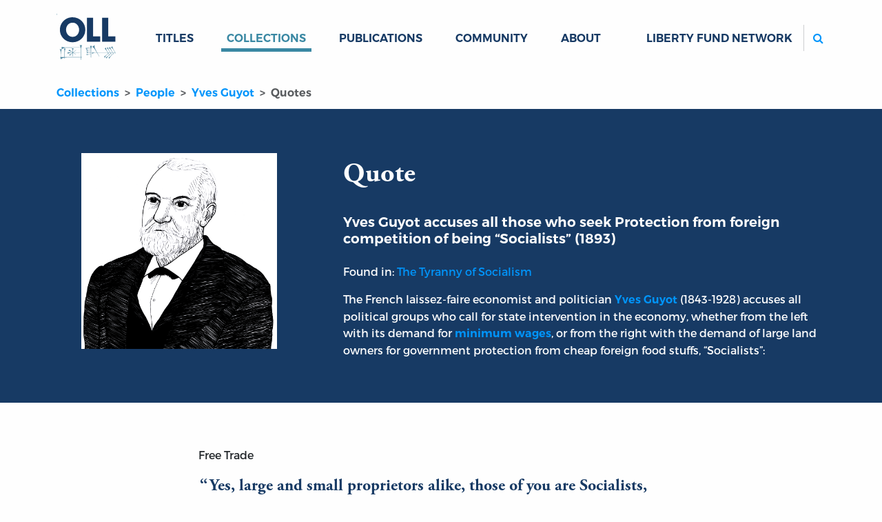

--- FILE ---
content_type: text/html; charset=utf-8
request_url: https://oll.libertyfund.org/quotes/272
body_size: 4915
content:
<!DOCTYPE html>
<html class="h-100">
<head>
  <meta name="viewport" content="width=device-width, initial-scale=1, shrink-to-fit=no">
  <meta name="csrf-param" content="authenticity_token" />
<meta name="csrf-token" content="HQe4fEn9DCUdqWNoJnwlDGnQ1WlWImkwk169aqESUZuJWYlN6ymV3XP1b_zz7sF_72gsIz-XgmC3mkwE5_TH0A" />
  
  <meta name="action-cable-url" content="/cable" />
      <link rel="alternate" type="application/rss+xml" title="Recent Additions" href="https://oll.libertyfund.org/rss/recent_additions.rss" />
    <link rel="alternate" type="application/feed+json" title="Recent Additions" href="https://oll.libertyfund.org/rss/recent_additions.json" />
    <link rel="alternate" type="application/rss+xml" title="Books Published By Liberty Fund" href="https://oll.libertyfund.org/rss/books_published_by_liberty_fund.rss" />
    <link rel="alternate" type="application/feed+json" title="Books Published By Liberty Fund" href="https://oll.libertyfund.org/rss/books_published_by_liberty_fund.json" />
    <link rel="alternate" type="application/rss+xml" title="Economics" href="https://oll.libertyfund.org/rss/economics.rss" />
    <link rel="alternate" type="application/feed+json" title="Economics" href="https://oll.libertyfund.org/rss/economics.json" />
    <link rel="alternate" type="application/rss+xml" title="History" href="https://oll.libertyfund.org/rss/history.rss" />
    <link rel="alternate" type="application/feed+json" title="History" href="https://oll.libertyfund.org/rss/history.json" />
    <link rel="alternate" type="application/rss+xml" title="Law" href="https://oll.libertyfund.org/rss/law.rss" />
    <link rel="alternate" type="application/feed+json" title="Law" href="https://oll.libertyfund.org/rss/law.json" />
    <link rel="alternate" type="application/rss+xml" title="Liberty Matters" href="https://oll.libertyfund.org/rss/liberty_matters.rss" />
    <link rel="alternate" type="application/feed+json" title="Liberty Matters" href="https://oll.libertyfund.org/rss/liberty_matters.json" />
    <link rel="alternate" type="application/rss+xml" title="Literature" href="https://oll.libertyfund.org/rss/literature.rss" />
    <link rel="alternate" type="application/feed+json" title="Literature" href="https://oll.libertyfund.org/rss/literature.json" />
    <link rel="alternate" type="application/rss+xml" title="Music" href="https://oll.libertyfund.org/rss/music.rss" />
    <link rel="alternate" type="application/feed+json" title="Music" href="https://oll.libertyfund.org/rss/music.json" />
    <link rel="alternate" type="application/rss+xml" title="Philosophy" href="https://oll.libertyfund.org/rss/philosophy.rss" />
    <link rel="alternate" type="application/feed+json" title="Philosophy" href="https://oll.libertyfund.org/rss/philosophy.json" />
    <link rel="alternate" type="application/rss+xml" title="Political Theory" href="https://oll.libertyfund.org/rss/political_theory.rss" />
    <link rel="alternate" type="application/feed+json" title="Political Theory" href="https://oll.libertyfund.org/rss/political_theory.json" />
    <link rel="alternate" type="application/rss+xml" title="Quotations" href="https://oll.libertyfund.org/rss/quotations.rss" />
    <link rel="alternate" type="application/feed+json" title="Quotations" href="https://oll.libertyfund.org/rss/quotations.json" />
    <link rel="alternate" type="application/rss+xml" title="Reading Room" href="https://oll.libertyfund.org/rss/reading_room.rss" />
    <link rel="alternate" type="application/feed+json" title="Reading Room" href="https://oll.libertyfund.org/rss/reading_room.json" />
    <link rel="alternate" type="application/rss+xml" title="Religion" href="https://oll.libertyfund.org/rss/religion.rss" />
    <link rel="alternate" type="application/feed+json" title="Religion" href="https://oll.libertyfund.org/rss/religion.json" />
    <link rel="alternate" type="application/rss+xml" title="Science" href="https://oll.libertyfund.org/rss/science.rss" />
    <link rel="alternate" type="application/feed+json" title="Science" href="https://oll.libertyfund.org/rss/science.json" />
    <link rel="alternate" type="application/rss+xml" title="Sociology" href="https://oll.libertyfund.org/rss/sociology.rss" />
    <link rel="alternate" type="application/feed+json" title="Sociology" href="https://oll.libertyfund.org/rss/sociology.json" />
    <link rel="alternate" type="application/rss+xml" title="War And Peace" href="https://oll.libertyfund.org/rss/war_and_peace.rss" />
    <link rel="alternate" type="application/feed+json" title="War And Peace" href="https://oll.libertyfund.org/rss/war_and_peace.json" />

  <title data-turbo-track="true">Yves Guyot accuses all those who seek Protection from foreign competition of being “Socialists” (1893) | Online Library of Liberty</title>
  <link rel="stylesheet" href="https://cdnjs.cloudflare.com/ajax/libs/font-awesome/4.7.0/css/font-awesome.min.css">
  <script src="https://code.jquery.com/jquery-3.3.1.slim.min.js"></script>
  <meta data-turbo-track="reload" name="description" content="Yes, large and small proprietors alike, those of you are Socialists, who beg for customs duties. For what is it you ask, if not for the intervention of the State to guarantee the revenue of your property? What is it you ask for, tradesmen and manufacturers of every kind, who seek the imposition of import duties, if not for the intervention of the State to guarantee your profits? And what is it the Socialists ask, if not for the intervention of the State to guarantee to the workman a maximum of work, a minimum of wage? In a word, what is it you all ask, if not for the intervention of the State to protect you all against competition? The Protectionist asks for protection from the competition of progress from without—the Socialist asks for protection from the competition of activity within—and in aid of what? To throw political interference into the scale so as to violate the Law of Supply and Demand for the arbitrary benefit of such and such a class of producers or workmen, and to the detriment of all consumers and ratepayers, which means—everybody." /><meta data-turbo-track="reload" property="og:title" content="Yves Guyot accuses all those who seek Protection from foreign competition of being "Socialists" (1893) | Online Library of Liberty" /><meta data-turbo-track="reload" property="og:description" content="Yes, large and small proprietors alike, those of you are Socialists, who beg for customs duties. For what is it you ask, if not for the intervention of the State to guarantee the revenue of your property? What is it you ask for, tradesmen and manufacturers of every kind, who seek the imposition of import duties, if not for the intervention of the State to guarantee your profits? And what is it the Socialists ask, if not for the intervention of the State to guarantee to the workman a maximum of work, a minimum of wage? In a word, what is it you all ask, if not for the intervention of the State to protect you all against competition? The Protectionist asks for protection from the competition of progress from without—the Socialist asks for protection from the competition of activity within—and in aid of what? To throw political interference into the scale so as to violate the Law of Supply and Demand for the arbitrary benefit of such and such a class of producers or workmen, and to the detriment of all consumers and ratepayers, which means—everybody." /><meta data-turbo-track="reload" property="og:image" content="https://oll-resources.s3.us-east-2.amazonaws.com/oll3/store/people/101/guyot-yves.png" /><meta data-turbo-track="reload" property="og:url" content="https://oll.libertyfund.org/quotes/272" /><meta data-turbo-track="reload" name="twitter:card" content="summary_large_image" /><meta data-turbo-track="reload" name="twitter:title" content="Yves Guyot accuses all those who seek Protection from foreign competition of being "Socialists" (1893) | Online Library of Liberty" /><meta data-turbo-track="reload" name="twitter:description" content="Yes, large and small proprietors alike, those of you are Socialists, who beg for customs duties. For what is it you ask, if not for the intervention of the State to guarantee the revenue of your property? What is it you ask for, tradesmen and manufacturers of every kind, who seek the imposition of import duties, if not for the intervention of the State to guarantee your profits? And what is it the Socialists ask, if not for the intervention of the State to guarantee to the workman a maximum of work, a minimum of wage? In a word, what is it you all ask, if not for the intervention of the State to protect you all against competition? The Protectionist asks for protection from the competition of progress from without—the Socialist asks for protection from the competition of activity within—and in aid of what? To throw political interference into the scale so as to violate the Law of Supply and Demand for the arbitrary benefit of such and such a class of producers or workmen, and to the detriment of all consumers and ratepayers, which means—everybody." /><meta data-turbo-track="reload" name="twitter:image" content="https://oll-resources.s3.us-east-2.amazonaws.com/oll3/store/people/101/guyot-yves.png" /><meta data-turbo-track="reload" property="twitter:url" content="https://oll.libertyfund.org/quotes/272" /><meta data-turbo-track="reload" property="twitter:domain" content="oll.libertyfund.org" />
  
  <link rel="stylesheet" href="/assets/application-1183458af13e1d078c61acfe89ff6ff5d78d5a6d03e77dc207809ca3fb66e790.css" data-turbo-track="reload" />
  <script src="/assets/application-cefdcccee6f900ebb143f6a96ab1feeb46a5c77d061eba71291c8f850671ec41.js" data-turbo-track="reload" defer="defer"></script>
    <!-- Google Tag Manager -->
  <script>(function(w,d,s,l,i){w[l]=w[l]||[];w[l].push({'gtm.start':
  new Date().getTime(),event:'gtm.js'});var f=d.getElementsByTagName(s)[0],
  j=d.createElement(s),dl=l!='dataLayer'?'&l='+l:'';j.async=true;j.src=
  'https://www.googletagmanager.com/gtm.js?id='+i+dl;f.parentNode.insertBefore(j,f);
  })(window,document,'script','dataLayer','GTM-MRXH35R');</script>
  <!-- End Google Tag Manager -->

  
  
</head>

<body class="d-flex flex-column clean neeson">
    <!-- Google Tag Manager (noscript) -->
  <noscript><iframe src="https://www.googletagmanager.com/ns.html?id=GTM-MRXH35R"
  height="0" width="0" style="display:none;visibility:hidden"></iframe></noscript>
  <!-- End Google Tag Manager (noscript) -->

  <header>
  <nav class="navbar navbar-expand-lg" id="main-navigation">
    <div class="container">
      <a class="navbar-brand" id="oll-logo" title="Home Page | The Online Library of Liberty" href="/">
      <img alt="The Online Library of Liberty" width="86" height="86" src="/assets/oll-logo-stacked-a38794da269bcdab15520fcbdfb162c49c5a7e99b89771daa1c33dc89b653a02.svg" />
</a>      <div class="mobile-controls">
        <button type="button" class="navbar-toggler" data-bs-toggle="collapse" data-bs-target="#mobile-search" aria-controls="mobile-search" aria-expanded="false" aria-label="Toggle search">
          <label for="m-search"><i class="fa fa-search btn icon-color-blue"></i><span class="visually-hidden">Search</span></label>
        </button>
        <button type="button" class="navbar-toggler" data-bs-toggle="collapse" data-bs-target="#site-links" aria-controls="site-links" aria-expanded="false" aria-label="Toggle navigation">
          <span class="navbar-toggler-icon"></span>
        </button>
      </div>
      <div class="collapse navbar-collapse d-sm-none" id="mobile-search">
        <ul class="navbar-nav me-auto mb-0 d-sm-none">
          <li class="nav-item" id="mobile_search_container">
            <form id="mobile_search" action="/search/results" class="py-1 bg-light">
              <input id="m-search" type="search" name="q" autocomplete="off" autocorrect="off" autocapitalize="off" spellcheck="false" class="form-control rounded-2 border border-secondary d-sm-none" placeholder="Search...">
            </form>
          </li>
        </ul>
      </div>
      <div class="collapse navbar-collapse" id="site-links">
        <ul class="navbar-nav me-auto mb-0">
          <li class="nav-item dropdown" data-controller="hover">
          <a id="titles-menu-item" class="text-uppercase link-dropdown dropdown-toggle nav-link" aria-expanded="false" href="/titles">Titles</a>
          <ul class="dropdown-menu" aria-labelledby="titles-menu-item">
            <li><a class="dropdown-item" href="/titles/categories">By Category</a></li>
            <li><a class="dropdown-item" href="/titles/by-author">By Author</a></li>
            <li><a class="dropdown-item" href="/titles/by-editor">By Editor</a></li>
            <li><a class="dropdown-item" href="/titles/by-translator">By Translator</a></li>
          </ul>
</li>          <li class="case nav-item dropdown" data-controller="hover">
          <a id="collections-menu-item" class="text-uppercase text-uppercase link-dropdown dropdown-toggle nav-link active" aria-expanded="false" href="/collections">Collections</a>
          <ul class="dropdown-menu" aria-labelledby="collections-menu-item">
            <li><a class="dropdown-item" href="/collections/categories">By Category</a></li>
            <li><a class="dropdown-item" href="/collections/time-periods">By Time Period</a></li>
            <li><a class="dropdown-item" href="/collections/themes">By Theme</a></li>
            <li><a class="dropdown-item" href="/collections/regions">By Region</a></li>
            <li><a class="dropdown-item" href="/collections/people-by-name">People by Name</a></li>
            <li><a class="dropdown-item" href="/collections/people-by-categories">People by Category</a></li>
            <li><a class="dropdown-item" href="/collections/quotes-by-authors">Quotes by Author</a></li>
            <li><a class="dropdown-item" href="/collections/quotes-by-categories">Quotes by Category</a></li>
          </ul>
</li>          <li class="nav-item dropdown" data-controller="hover">
            <a id="publications-menu-item" class="text-uppercase link-dropdown dropdown-toggle nav-link" aria-expanded="false" href="/publications">Publications</a>
            <ul class="dropdown-menu" aria-labelledby="publications-menu-item">
              <li><a class="dropdown-item" href="/publications/liberty-matters">Liberty Matters</a></li>
              <li><a class="dropdown-item" href="/publications/reading-room">The Reading Room</a></li>
              <li><a class="dropdown-item" href="/pages">By Category</a></li>
            </ul>
</li>          <li class="nav-item">
            <a class="text-uppercase nav-link link-dropdown" href="/community">Community</a>
          </li>
          <li class="nav-item dropdown" data-controller="hover">
            <a id="about-menu-item" class="text-uppercase link-dropdown dropdown-toggle nav-link" aria-expanded="false" href="/about-the-oll">About</a>
            <ul class="dropdown-menu" aria-labelledby="about-menu-item">
              <li><a class="dropdown-item" href="/newsletter">Newsletter</a></li>
              <li><a class="dropdown-item" href="/contact-us">Contact</a></li>
            </ul>
</li>        </ul>
        <ul class="navbar-nav ms-auto mb-2 mb-lg-0">
          <li class="nav-item dropdown" data-controller="hover">
            <a class="text-uppercase nav-link link-dropdown dropdown-toggle" id="network-menu-item" aria-expanded="false">Liberty Fund Network</a>
            <ul class="dropdown-menu" aria-labelledby="network-menu-item">
              <li><a class="dropdown-item" href="https://www.libertyfund.org">Liberty Fund</a></li>
              <li><a class="dropdown-item" href="https://www.econlib.org">EconLib</a></li>
              <li><a class="dropdown-item" href="https://www.lawliberty.org">Law &amp; Liberty</a></li>
              <li><a class="dropdown-item" href="https://www.adamsmithworks.org">Adam Smith Works</a></li>
            </ul>
          </li>
          <li class="nav-item spacer d-xl-none">&nbsp;</li>
          <li class="nav-item d-none d-lg-block ms-xl-4" id="site_search_container">
            <form id="site_search" action="/search/results" class="ms-lg-3 d-lg-flex pt-3 pt-lg-0">
              <label for="search" class="search-btn d-none d-lg-block"><i class="fa fa-search btn icon-color-blue"></i><span class="visually-hidden">Search</span></label>
              <input id="search" type="search" name="q" autocomplete="off" autocorrect="off" autocapitalize="off" spellcheck="false" class="form-control rounded-2 border border-secondary" placeholder="Search...">
            </form>
          </li>
        </ul>
      </div>
    </div>
  </nav>
</header>

  <main class="container quotes">
    <nav aria-label="breadcrumb">
  <ol class="breadcrumb oll">
      <li class="breadcrumb-item" aria-current="false">
        <a href="/collections">Collections</a>
</li>      <li class="breadcrumb-item" aria-current="false">
        <a href="/collections/people-by-name">People</a>
</li>      <li class="breadcrumb-item" aria-current="false">
        <a href="/people/yves-guyot">Yves Guyot</a>
</li>      <li class="breadcrumb-item active" aria-current="page">
        Quotes
</li>  </ol>
</nav>



<div class="break-container blue-hero mb-sm-5 mb-xs-3">
  <div class="container">
    <div class="row">
      <div class="col-sm-4 p-5">
        <figure>
          <img class="img-fluid mt-3" src="https://oll-resources.s3.us-east-2.amazonaws.com/oll3/store/people/101/guyot-yves.png" />
          <figcaption class="visually-hidden">
            Portrait of Yves Guyot
          </figcaption>
        </figure>
      </div>
      <div class="col-sm-8 py-sm-3 py-lg-5 ps-5">
        <aside class="h1 garamond py-4">Quote</aside>
        <h1 class="h5 pb-3">Yves Guyot accuses all those who seek Protection from foreign competition of being “Socialists” (1893)
</h1>

        <p>Found in: <a href="/titles/guyot-the-tyranny-of-socialism#">The Tyranny of Socialism</a></p>

        <p>The French laissez-faire economist and politician <a href="https://oll.libertyfund.org/people/yves-guyot"><strong>Yves Guyot</strong></a> (1843-1928) accuses all political groups who call for state intervention in the economy, whether from the left with its demand for <strong><a href="https://www.econlib.org/library/Enc/MinimumWages.html">minimum wages</a></strong>, or from the right with the demand of large land owners for government protection from cheap foreign food stuffs, “Socialists”:</p>

      </div>
    </div>
  </div>
</div>



<div class="row">
  <div class="col-lg-8 mx-auto">
    <p class="px-3 my-3">Free Trade</p>
    <div id="quote-text" class="quotation"><p>Yes, large and small proprietors alike, those of you are Socialists, who beg for customs duties. For what is it you ask, if not for the intervention of the State to guarantee the revenue of your property? What is it you ask for, tradesmen and manufacturers of every kind, who seek the imposition of import duties, if not for the intervention of the State to guarantee your profits? And what is it the Socialists ask, if not for the intervention of the State to guarantee to the workman a maximum of work, a minimum of wage? In a word, what is it you all ask, if not for the intervention of the State to protect you all against competition? The Protectionist asks for protection from the competition of progress from without—the Socialist asks for protection from the competition of activity within—and in aid of what? To throw political interference into the scale so as to violate the Law of Supply and Demand for the arbitrary benefit of such and such a class of producers or workmen, and to the detriment of all consumers and ratepayers, which means—everybody.</p>
</div>
    <footer class="blockquote-footer quote-author mt-1 fs-6 px-3"><a href="/people/yves-guyot/quotes">Yves Guyot</a></footer>

    <footer class="quote-actions" data-controller="clipboard">
      <button class="btn btn-text caps" data-action="clipboard#copy" data-clipboard-content-param="#quote-text" data-clipboard-success-param="Copied Quote!">Copy to Clipboard</button>
      <button class="btn btn-text caps" data-action="clipboard#copy" data-clipboard-content-param="location" data-clipboard-success-param="Copied URL!">Share</button>
      <a class="btn btn-text caps" href="/people/yves-guyot/quotes">More Quotes</a>
      
    </footer>
  </div>
</div>
<div class="row my-5">
  <div class="col-md mb-4">
    <div class="related-card">
      <h3 class="related-card-header">Thoughts</h3>
      <div class="related-card-body">
        <p>Yves Guyot is remarkable for a couple of reasons, one for being a radical free trade political economist in the tradition of <a href="https://oll.libertyfund.org/people/frederic-bastiat">Frédéric Bastiat</a> (1801-1850), and two for holding a quite high office (he was elected in 1885 to the national Chamber of Deputies and in 1889 he was appointed Minister of Public Works). It is quite likely that he was writing this book while he held this government post so it must have made for some interesting and spirited cabinet meetings! One should note that Guyot also applies <a href="https://oll.libertyfund.org/people/herbert-spencer">Herbert Spencer</a>’s notion of the inherent antagonism between the “militant” and “industrial” types of society to his analysis of French society in the late 19th century. The editor of the English translation, J.H. Levy, was part of a group of radical English individualists and a member of the Personal Rights Association.</p>

      </div>
    </div>
</div>  <div class="col-md-3 mb-4">
    <div class="related-card collection-statistics title-count">
      <div class="big-number">
        <div class="bumper"></div>
        <div class="ratio ratio-1x1 rounded-circle border border-dark">
          <div class="count-total">4</div>
        </div>
        <div class="bumper"></div>
      </div>
      <h3 class="related-card-header">Titles by Yves Guyot</h3>
      <a class="btn-chevron-right btn-dark btn" href="/people/yves-guyot">View all Titles</a>
    </div>
  </div>
</div>


  </main>
  <footer class="footer mt-auto text-white" data-turbo="false">
  <div class="container px-5 px-md-3 pb-lg-5 pt-lg-3">
    <div class="row">
      <div class="col-md">
        <a href="/" class="logo"><img src="/assets/oll-logo-white-on-dblue-ba4bbd4ded0c0d231428daa06f140dfbd96a23168a33ac95018e34c1235b4e74.svg" alt="Online Library of Liberty logo"></a>
        <h4>The Online Library <span class="nobr">of Liberty</span></h4>
        <p><strong>Liberty Fund, Inc.</strong></p>
        <p class="street-address">
          11301 North <span class="nobr">Meridian Street</span><br>
          Carmel, IN <span class="nobr">46032-4564</span>, USA
        </p>
        <p class="email">
          <a href="mailto:oll@libertyfund.org">oll@libertyfund.org</a>
        </p>
      </div>
      <div class="col-md pt-3">
        <h4><a href="/about-the-oll">About</a></h4>
        <p><a href="/about-the-oll">About the OLL</a></p>
        <p><a href="/contact-us">Contact Us</a></p>
        <p><a href="/privacy_policy">Privacy Policy</a></p>
        <p><a href="/collections/goodrich-seminar-room">Goodrich Seminar Room</a></p>
      </div>
      <div class="col-md pt-3">
        <h4><a href="/publications">Publications</a></h4>
        <p><a href="/titles">Titles</a></p>
        <p><a href="/publications/liberty-matters">Liberty Matters</a></p>
        <p><a href="/publications/reading-room">The Reading Room</a></p>
      </div>
      <div class="col-md pt-3">
        <h4><a href="/collections/themes/learning-guides">Resources</a></h4>
        <p><a href="/collections">Collections</a></p>
        <p><a href="/collections/quotes-by-authors">Quotes</a></p>
        <p><a href="/community">Virtual Reading Groups</a></p>
      </div>
      <div class="col-lg pt-3">
        <iframe src="/mc-form-footer.html" frameborder="0" scrolling="no" style="display:block;height:340px;width:100%;"></iframe>
      </div>
    </div>
  </div>
  
  <div class="legal text-muted bg-dark">
    ©Copyright 2003 –
    2026
    Liberty Fund, Inc. All rights reserved.
  </div>
</footer>

  
    <script>
    (function(i,s,o,g,r,a,m){i['GoogleAnalyticsObject']=r;i[r]=i[r]||function(){
    (i[r].q=i[r].q||[]).push(arguments)},i[r].l=1*new Date();a=s.createElement(o),
    m=s.getElementsByTagName(o)[0];a.async=1;a.src=g;m.parentNode.insertBefore(a,m)
    })(window,document,'script','https://www.google-analytics.com/analytics.js','ga');

    ga('create', 'UA-3754298-1', 'auto');
    ga('send', 'pageview');

    $(document).on('click', 'a.download-track', function(evt){
      evt.preventDefault();
      var url = $(this).attr('href');
      ga('send', 'event', 'download', 'click', url, {
        'transport': 'beacon',
        'hitCallback': function(){
          document.location = url;
        }
      });
    });
  </script>

</body>
</html>


--- FILE ---
content_type: text/css
request_url: https://oll.libertyfund.org/css/style2.css
body_size: 5892
content:
:root{
    --dark-blue:#173a64;
    --light-blue:#0095FB;
    --teal-blue:#3A88A3;
    --black:#000000;
    --dark-gray:#343A40;
    --gray:#999C9F;
    --light-gray:#CDCED0;
    --gray2:#8B9DB2;
    --white:#fff;
    --red:#CB344B;
    --dark-purle:#4B1DE5;
}
@font-face {
    font-family: 'Montserrat';
    src: url('/fonts/Montserrat-Regular.otf');
}

@font-face {
    font-family: 'MontserratBold';
    src: url('/fonts/Montserrat-SemiBold.otf');
}

/* GENERAL */
.oll-container{
    padding:0 20px;
}
.main-page-blog-wrap .oll-container{
    padding:0;
}

.white-txt{
    color:var(--white);
}
.dblue-txt{
    color:var(--dark-blue);
}
.lblue-txt{
    color:var(--light-blue);
}
.dgray-txt{
    color:var(--dark-gray);
}
.gray-txt{
    color:var(--gray);
}
.gray2-txt{
    color:var(--gray2);
}

.content-title1{
    font: normal normal normal 32px/39px "MontserratBold";
}
.content-title2{
    font: normal normal normal 20px/24px "MontserratBold";
}
.content-title3{
    font: normal normal normal 16px/19px "MontserratBold";
}
.content-title4{
    font: normal normal normal 40px/49px "MontserratBold";
}
.content-title5{
    font: normal normal normal 24px/29px "MontserratBold";
}
.content-title6{
    font: normal normal bold 70px/80px "EBGaramond";
}
.content-title7{
    font: normal normal bold 32px/38px "EBGaramond";
}
.content-title8{
    font: normal normal normal 12px/15px "MontserratBold";
}
.content-title9{
    font: normal normal bold 22px/28px 'Garamond';
}
.content-title10{
    font: normal normal normal 18px/22px 'MontserratBold';
}
.content-title11{
    font: normal normal bold 50px/55px 'Garamond';
}
.content-title12{
    font: normal normal normal 14px/21px 'MontserratBold';
}
.content-title13{
    font: normal normal bold 30px/35px 'Garamond';
}
.content-title14{
    font: normal normal normal 28px/34px 'MontserratBold';
}
.content-title15{
    font: normal normal normal 20px/24px 'MontserratBold';
}
.content-desc1{
    font: normal normal normal 16px/24px "Montserrat";
}
.content-desc2{
    font: normal normal normal 14px/18px "MontserratBold";
}
.content-desc3{
    font: normal normal normal 16px/19px "Montserrat";
}
.content-desc4{
    font: normal normal normal 14px/18px "Montserrat";
}
.content-desc5{
    font: normal normal normal 16px/22px "Montserrat";
}
.content-desc6{
    font: normal normal normal 12px/24px "Montserrat";
}
.content-desc7{
    font: normal normal normal 16px/24px "Montserrat";
}
.link-chev-right{
    font: normal normal normal 14px/18px "MontserratBold";
    text-decoration: none;
    color:var(--dark-blue);
}
.fill-black{
    background:var(--black) !important;
}
.fill-dblue{
    background:var(--dark-blue) !important;
}
.fill-lblue{
    background:var(--light-blue) !important;
}
.fill-teal{
    background:var(--teal-blue) !important;
}
.fill-purple{
    background:var(--dark-purle) !important;
}
.fill-red{
    background:var(--red) !important;
}
.fill-white{
    background-color: #fff;
}

#mc_embed_signup .button{
    font: normal normal normal 14px/21px "MontserratBold";
    padding:14px 108px 13px 108px;
    background:var(--light-blue);
    border-radius: 0;
    border:0;
    position: relative;
}
#mc_embed_signup .button{
    height: auto;
}
#mc_embed_signup .button:hover{
    background:var(--dark-blue);
}
.footer-bottom{
    background:#000;
    padding:18px 18px;
    text-align: center;
}
.footer-bottom p{
    font: normal normal normal 12px/15px "Montserrat";
    color:var(--light-gray);
    padding:0;
    margin-bottom:0;
}
footer form{
    border:1px solid var(--white);
    padding:31px 49px 56px 53px;
}
footer form h4{
    font: normal normal normal 16px/24px "MontserratBold";
}
footer form p,
footer .footer-nav-wrap p{
    font: normal normal normal 14px/18px "Montserrat";
}
footer input[type=email],
.contact-form-wrap input,
.contact-form-wrap textarea{
    font: normal normal normal 14px/18px "MontserratBold";
    color:var(--dark-gray);
    padding:14px 13px;
    border-radius: 0;
}
footer form > *{
    margin-bottom: 12px;
}
footer form .btn,
.contact-form-wrap .btn{
    font: normal normal normal 14px/21px "MontserratBold";
    text-transform: uppercase;
    background:var(--light-blue);
    padding:14px 13px;
    color:var(--white);
    width:100%;
    margin-bottom:0;
    border-radius: 0;
    position: relative;
}
footer form .btn .fa-chevron-right:before,
.contact-form-wrap .btn .fa-chevron-right:before{
    position: absolute;
    top: 17px;
    right: 10px;
}
footer form .btn:hover{
    background:none;
}
.contact-form-wrap .btn{
    border:1px solid var(--dark-blue);
    background:var(--dark-blue);
}
.contact-form-wrap .btn:hover{
    border:1px solid var(--light-blue);
    background:var(--light-blue);
}
footer .footer-logo-wrap{
    display: block;
}
footer .footer-logo-wrap img{
    width: 60%;
    margin-bottom:45px;
}
footer .footer-nav-wrap *{
    color:var(--white);
}
footer .footer-nav-wrap .footer-links-wrap a{
    display: block;
    font: normal normal normal 14px/18px "Montserrat";
    text-decoration: none;
    margin-bottom: 26px;
}
footer .footer-nav-wrap .footer-links-wrap a:hover{
    font-family: 'MontserratBold';
    text-decoration: underline;
}
footer .footer-nav-wrap h4{
    font: normal normal normal 16px/24px "MontserratBold";
    margin-bottom:22px;
}
footer .footer-nav-wrap{
    padding:0;
}
.form-email{
    display: flex;
    flex-direction: column;
}
.form-email input[type=text],
.form-oll-titles input[type=text],
.main-page-bg form input[type=text],
.main-page-bg form select{
    font: normal normal normal 14px/18px 'MontserratBold';
    color: #343A40;
    padding:14px 20px;
    margin-bottom:15px;
}
.form-email button,
.form-oll-titles button,
.main-page-bg form button{
    border-radius: 0;
    background: var(--light-blue);
    color: var(--white);
    border: 0;
    padding:14px 20px;
    text-transform: uppercase;
    font: normal normal normal 14px/18px "MontserratBold";
    position: relative;
}
